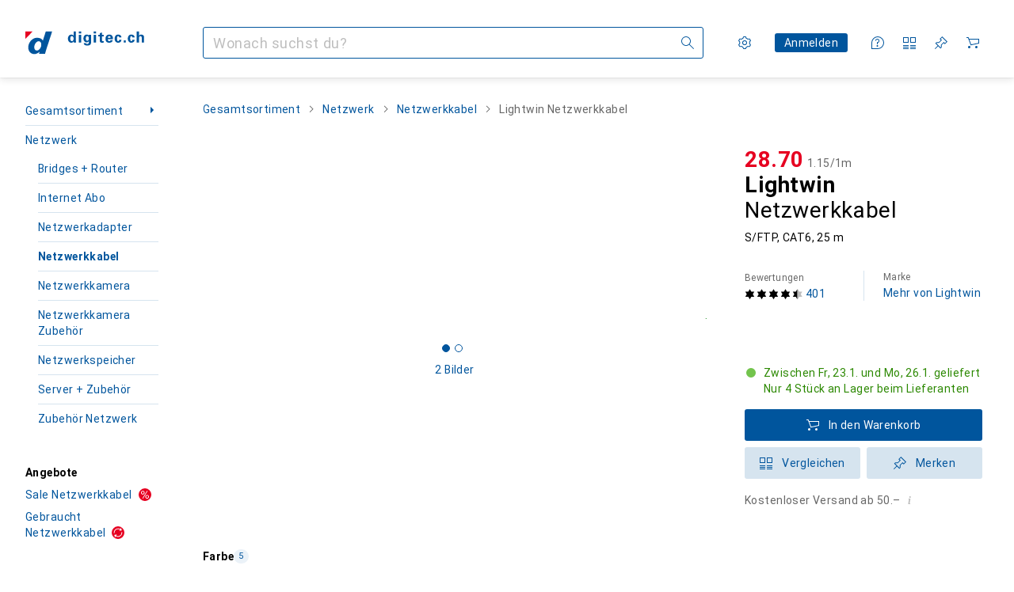

--- FILE ---
content_type: text/css
request_url: https://static03.galaxus.com/_next/static/css/73bfaa8fc63d9c19.css
body_size: 8178
content:
.yCvaTPC{display:flex;flex-direction:row}@media (max-width:991px){.yCvaTPC{flex-wrap:wrap}.yCvaTPC>*{flex:1 1 120px}}.yCvaTPC{gap:8px;padding:24px}@media (min-width:992px){.yCvaTPC{justify-content:flex-end;padding:32px}}.yL24Ui8{display:flex;justify-content:center;margin-top:8px}.yrLZICp{padding-top:8px;margin-bottom:8px;color:var(--19q34jv);margin-right:-24px}.yrLZICp .yELSOsz{margin-top:-4px}.yrLZICp1{color:var(--v8dujx);padding-top:8px;margin-bottom:8px}@media (max-width:991px){.yrLZICp1{font:var(--ftb);letter-spacing:var(--ls0)}}.yrLZICp2{display:flex;margin-right:8px}.yrLZICp3{display:flex;flex-direction:column}.yrLZICp5{opacity:.5}.yZ2duIE{margin-right:16px}.yb014DO{display:inline-block;padding:4px 8px;margin:4px;border-style:solid;border-width:1px;font:var(--fta);letter-spacing:var(--ls0);line-height:1;text-transform:uppercase}.yEmJFYK{position:relative;aspect-ratio:1/1;display:flex;align-items:center;justify-content:center;background-color:var(--2tqzub);opacity:var(--akgbsb)}.yEmJFYK1{opacity:.5}.yEmJFYK2{width:48px;padding:4px}.yEmJFYK3,.yEmJFYK4{width:64px;padding:4px}@media (min-width:992px){.yEmJFYK4{width:80px}}.yEmJFYK5{width:64px;padding:4px}@media (min-width:992px) and (max-width:1839px){.yEmJFYK5{width:80px}}@media (min-width:1840px){.yEmJFYK5{width:136px;padding:8px}}.yEmJFYK6{width:56px;padding:4px}@media (min-width:700px) and (max-width:991px){.yEmJFYK6{width:64px}}@media (min-width:992px) and (max-width:1839px){.yEmJFYK6{width:80px}}@media (min-width:1840px){.yEmJFYK6{width:136px;padding:8px}}.yJolGZ8{overflow-wrap:anywhere}.yZgfWyX{margin-top:16px}.yYcUgGq{margin:4px}.yYcUgGq1{overflow:hidden;text-overflow:ellipsis;white-space:nowrap}.yYcUgGq3{color:var(--v16niv);border-color:var(--v16niv)}.yYcUgGq4{color:var(--1rwo1a7);border-color:var(--1rwo1a7)}.yGkIvnP{width:100%}.ycJ0xzb{color:var(--1hmhgt1)}.ycJ0xzb1{color:var(--v8dujx)}.ycJ0xzb{margin-top:4px}.yontvX7{margin-bottom:16px}.ywnJGJ7{display:flex;color:var(--1hmhgt1);margin-bottom:4px}.yh3CvT6{margin-left:4px;color:var(--zgi6zl);flex-grow:1;display:inline-flex}.yrBL5fl2{font:var(--ft0);letter-spacing:var(--ls0);width:100%;padding:7px 11px}@media (min-width:992px){.yrBL5fl2{padding-top:9px;padding-bottom:9px}}.yrBL5fl2{color:inherit;background-color:var(--mnsyke);border-radius:0;border-width:1px;border-style:solid;border-color:var(--1i4jrop)}.yrBL5fl2:focus{border-color:var(--1op5af4)}.yrBL5fl2:disabled{background-color:var(--7pw0f9);border-color:var(--16dqibr);color:var(--zgi6zl)}.yrBL5fl2::placeholder{color:var(--zgi6zl)}.yrBL5fl3{padding-left:37px}.yrBL5fl4{padding-right:37px}.yrBL5fl5:focus,.yrBL5fl5:not(:disabled){border-color:var(--mkbsy3)}.yrBL5fl6{position:relative}.yrBL5fl7{pointer-events:none;position:absolute;display:flex;top:12px;color:var(--csyw65)}.yrBL5fl8{color:var(--zgi6zl)}.yrBL5fl9{left:12px}.yrBL5flA{right:12px}.yrBL5flB{color:var(--x1pr6s)}.ymmkLET{box-sizing:border-box;width:100%;text-align:start}@media (max-width:991px){.ymmkLET1{max-height:65vh}}@media (min-width:992px){.ymmkLET1{max-height:400px}}.ymmkLET1{overflow-y:auto;overflow-x:hidden;display:flex;flex-direction:column;gap:8px;margin-bottom:16px}.ymmkLET2{margin-right:8px}.ybeP8RU{cursor:pointer;user-select:none;border:1px solid var(--fwcwr2);border-radius:3px;padding:12px 16px;background-color:var(--mnsyke);color:var(--a3wez2)}.ybeP8RU:disabled{pointer-events:none;opacity:.4;cursor:default}.ybeP8RU:focus-visible:not([disabled]){background-color:var(--mnsyke);outline:none;border:2px solid var(--13lbujv);padding:calc(12px - 1px) calc(16px - 1px);color:var(--ju5yqa)}@media (hover:hover) and (pointer:fine){.ybeP8RU:hover{border:1px solid var(--ju5yqa);color:var(--ju5yqa)}}.ybeP8RU:active{border:2px solid var(--1dcp944);padding:calc(12px - 1px) calc(16px - 1px);color:var(--a3wez2)}.ybeP8RU1.ybeP8RU1{cursor:default;border:2px solid var(--1dcp944);padding:calc(12px - 1px) calc(16px - 1px);color:var(--a3wez2)}.yhIJg1e1,.yhIJg1e2{width:50%;margin-top:16px;height:auto;padding:10px 18px 12px}.yhIJg1e2{margin-left:8px}.yhIJg1e3{display:flex}.yuAChNf{max-width:100%;max-height:100%}.ylfRmKq{color:var(--1b126oq);background-color:var(--2tqzub);opacity:var(--akgbsb);padding:16px}.ylfRmKq1{position:relative;display:flex;align-items:center;justify-content:center;max-width:var(--ylfRmKq2);margin:0 auto;aspect-ratio:var(--ylfRmKq3)}.ylfRmKq4{position:absolute}.ybWxutL{fill:var(--816hav)}.ybWxutL>path:last-of-type{filter:drop-shadow(0 0 1px rgb(0 0 0/12%)) drop-shadow(0 2px 2px rgb(0 0 0/6%))}.ybWxutL1{z-index:21}.ybWxutL2{position:relative;background-color:var(--816hav)}.ybWxutL3{width:264px}.ybWxutL4{width:400px}.ybWxutL2{padding:16px 40px 16px 16px;box-shadow:var(--3na90j)}.ybWxutL5.ybWxutL5{position:absolute;top:8px;right:8px}.ybWxutL6{margin-bottom:8px}.ylu1hrb{cursor:pointer;width:24px;height:24px;display:inline-flex;align-items:center;justify-content:center;border-radius:12px;border:none;color:var(--zgi6zl);background-color:transparent;position:relative}@media (hover:none) and (pointer:coarse){.ylu1hrb:before{content:"";position:absolute;inset:50%;translate:-50% -50%;width:100%;height:100%;min-width:40px;min-height:40px}}@media (hover:hover) and (pointer:fine){.ylu1hrb:before{content:"";position:absolute;inset:50%;translate:-50% -50%;width:100%;height:100%;min-width:24px;min-height:24px}}.ylu1hrb:hover{color:var(--1k779jv)}.ylu1hrb:focus-visible{color:var(--1k779jv);background-color:var(--1f6nfo1)}.yWEDHku{font-family:Georgia,Times New Roman,Times,serif;font-style:italic;font-weight:700}.ycz3UO3{margin:4px 0 0;color:var(--1ddv6cn);order:2}.ycz3UO3,.ycz3UO31{font:var(--ft13);letter-spacing:var(--ls12)}.ycz3UO31{width:20ch;margin-top:4px}.ygmXqRi{position:relative;display:flex;flex-direction:column}@media (min-width:992px){.ygmXqRi:focus-within
.ymXaMws3,.ygmXqRi:focus-within
.ymXaMws4,.ygmXqRi:hover
.ymXaMws3,.ygmXqRi:hover
.ymXaMws4{transform:scale(1.04)}}@media (max-width:699px){.ygmXqRi1{display:flex;flex-direction:row}}@media (min-width:700px){.ygmXqRi2{display:flex;flex-direction:row}}.yjjES1u{z-index:2}@media (hover:hover) and (pointer:fine){.yjjES1u:hover{opacity:0}}.yjjES1u:focus-visible{outline-offset:0}.yP1YN03{z-index:1;position:relative}.yP1YN031:after{content:" ";position:absolute;top:0;left:0;width:100%;height:100%;background-color:var(--19pdxr4)}@keyframes editorialTeaserImage_styled_fadeAnimation__P0hU8{0%{opacity:1}to{opacity:var(--1p7drkc)}}.yP1YN031:after{animation:editorialTeaserImage_styled_fadeAnimation__P0hU8 1s cubic-bezier(.83,0,.17,1) infinite alternate}@media (max-width:991px){.yP1YN031:after{animation:none;opacity:.4}}@media (prefers-reduced-motion:reduce){.yP1YN031:after{animation:none}}.yP1YN032{width:100%}.yP1YN032:before{display:block;content:" ";padding-top:100%}@media (min-width:700px){.yP1YN032:before{padding-top:50%}}.yP1YN033{position:relative;width:100%}.yP1YN033:before{display:block;content:" ";padding-top:50%}.yP1YN03 img{width:100%;transition:transform .3s}.yNJvtvT{height:28px;width:28px;background-color:var(--mnsyke);z-index:2}.yNJvtvT>svg{display:block}.ymXaMws{order:1;position:absolute;top:0;right:0;padding-left:12px;padding-bottom:12px}@media (max-width:699px){.ymXaMws1{width:24px;height:24px;top:unset;right:unset;left:0;bottom:0;padding:unset;padding-right:8px;padding-top:8px}}.ymXaMws2{width:24px;height:24px;top:unset;right:unset;left:0;bottom:0;padding:unset;padding-right:8px;padding-top:8px}.ymXaMws3,.ymXaMws4{z-index:1;position:absolute;inset:0}.ymXaMws5{left:16px;border:0;margin:0;color:var(--2tqzub);font:var(--ft0);letter-spacing:var(--ls0);text-transform:uppercase;bottom:12px}.ymXaMws5,.ymXaMws6{position:absolute;z-index:2}.ymXaMws6{inset:0;background:linear-gradient(180deg,rgb(0 0 0/16%),#000);opacity:.24}.ymXaMws7{position:relative;z-index:1;overflow:hidden;order:-1}@media (max-width:699px){.ymXaMws8{flex:0 1 30%;max-width:144px}}@media (min-width:700px){.ymXaMws9{width:200px;height:100px}}.yDmQJ5F{display:contents}.yKLL6K3{margin-top:16px;display:flex;flex-direction:column}@media (max-width:699px){.yKLL6K31{flex:1;padding-left:16px;margin-top:0;max-width:70%}}@media (min-width:700px){.yKLL6K32{flex:1;padding-left:16px;margin-top:0}}.yhnz9NY{font:var(--ft14);letter-spacing:var(--ls10);display:inline-block;text-transform:uppercase;margin:0}.yhnz9NY1{color:var(--l312ps)}.yhnz9NY2{color:var(--x8g5j4)}.yhnz9NY3{font:var(--ft14);letter-spacing:var(--ls10);width:20ch}.yROzYVs1{font:var(--ft12);letter-spacing:var(--ls11)}.yROzYVs2{font:var(--ft10)}.yROzYVs2,.yROzYVs3{letter-spacing:var(--ls4)}.yROzYVs3{font:var(--ft11)}.yROzYVs{overflow-wrap:break-word;hyphens:auto;margin-top:4px;color:var(--a3wez2);max-width:800px;order:1;text-wrap:pretty}.yROzYVs5{font:var(--ft12);letter-spacing:var(--ls11)}.yROzYVs6{font:var(--ft10)}.yROzYVs6,.yROzYVs7{letter-spacing:var(--ls4)}.yROzYVs7{font:var(--ft11)}.yROzYVs4{margin-top:4px;max-width:800px}.yJpquDC{display:flex;align-items:flex-start}.yJpquDC svg{flex-shrink:0;margin-right:8px}.yJpquDC1:first-letter{text-transform:capitalize}.yqz6ENl1{color:var(--15w8i5m)}.yqz6ENl2{color:var(--orpcq)}.yqz6ENl3{color:var(--1rgmdi2)}.yqz6ENl4{color:var(--q0c0r4)}.yqz6ENl5{color:var(--9tzhrd)}.yqz6ENl6{color:var(--1802cpk)}.yqz6ENl7{display:flex;align-items:center}.yqz6ENl7:after{content:"\200B"}.yqz6ENl8{display:inline-flex;flex-direction:row;align-items:center;margin-top:0}.yqz6ENl9{color:var(--dupgx1)}.yqz6ENlA{color:var(--1emv98y)}.yqz6ENlB{color:var(--1rgmdi2)}.yqz6ENlC{color:var(--136ew04)}.yqz6ENlD{color:var(--9tzhrd)}.yqz6ENlE{color:var(--1802cpk)}.ykgd9jc{display:flex;flex-direction:column}.yzbBRnS{display:inline-block}.yzbBRnS:first-letter{text-transform:capitalize}.yRGTUHk{display:inline-block;display:-webkit-box;line-height:1;overflow:hidden;-webkit-line-clamp:1;-webkit-box-orient:vertical}.yRGTUHk1{font:var(--ftg)}.yRGTUHk1,.yRGTUHk2{letter-spacing:var(--ls0);display:inline;color:var(--ju5yqa)}.yRGTUHk2{font:var(--ftb);line-height:1;margin-left:4px}@media (min-width:992px){.yRGTUHk2{font:var(--ft0);letter-spacing:var(--ls0);line-height:1}}@media (min-width:992px) and (max-width:1199px){.yRGTUHk3{display:none}}.yRGTUHk4{display:inline;font:var(--ftb);letter-spacing:var(--ls0);line-height:1;margin-left:4px;color:var(--1hmhgt1)}.yeRfwrJ.yeRfwrJ{margin-bottom:0;font:var(--ft9);letter-spacing:var(--ls0)}.yeRfwrJ.yeRfwrJ:not(:first-child){margin-top:16px}.yeRfwrJ1{margin-top:24px}.yKr3Gqt{display:grid}.yKr3Gqt1{font:var(--ft0);letter-spacing:var(--ls0);width:100%;padding:7px 11px}@media (min-width:992px){.yKr3Gqt1{padding-top:9px;padding-bottom:9px}}.yKr3Gqt1{color:inherit;background-color:var(--mnsyke);border-radius:0;border-width:1px;border-style:solid;border-color:var(--1i4jrop)}.yKr3Gqt1:focus{border-color:var(--1op5af4)}.yKr3Gqt1:disabled{background-color:var(--7pw0f9);border-color:var(--16dqibr);color:var(--zgi6zl)}.yKr3Gqt1::placeholder{color:var(--zgi6zl)}.yKr3Gqt2:focus,.yKr3Gqt2:not(:disabled){border-color:var(--mkbsy3)}.yKr3Gqt1{grid-area:1/1/2/2;overflow-y:hidden;min-height:38px}.yKr3Gqt1[style^=height]{overflow-y:auto}.yKr3Gqt1{resize:none}.yKr3Gqt3{font:var(--ft0);letter-spacing:var(--ls0);width:100%;padding:7px 11px}@media (min-width:992px){.yKr3Gqt3{padding-top:9px;padding-bottom:9px}}.yKr3Gqt3{color:inherit;background-color:var(--mnsyke);border-radius:0;border-width:1px;border-style:solid;border-color:var(--1i4jrop)}.yKr3Gqt3:focus{border-color:var(--1op5af4)}.yKr3Gqt3:disabled{background-color:var(--7pw0f9);border-color:var(--16dqibr);color:var(--zgi6zl)}.yKr3Gqt3::placeholder{color:var(--zgi6zl)}.yKr3Gqt3{grid-area:1/1/2/2;visibility:hidden;white-space:pre-wrap;overflow-wrap:break-word;overflow-x:hidden}.yKr3Gqt1[style^=height]+.yKr3Gqt3{height:0}.yKr3Gqt3:after{content:" "}.ybDCCYE{overflow-wrap:break-word}.ybDCCYE1{display:-webkit-box;-webkit-box-orient:vertical;overflow:hidden;-webkit-line-clamp:var(--ybDCCYE2);line-clamp:var(--ybDCCYE3)}@media (min-width:700px){.ybDCCYE1{-webkit-line-clamp:var(--ybDCCYE4);line-clamp:var(--ybDCCYE5)}}.galaxus .yYlHGku{--i-l-all:url(https://static03.galaxus.com/_next/static/media/galaxus_light_dyi_specs.5054b826.svg);--i-d-all:url(https://static03.galaxus.com/_next/static/media/galaxus_dark_dyi_specs.38b586c8.svg)}.digitec .yYlHGku{--i-l-all:url(https://static03.galaxus.com/_next/static/media/digitec_light_dyi_specs.17549096.svg);--i-d-all:url(https://static03.galaxus.com/_next/static/media/digitec_dark_dyi_specs.234548be.svg)}.yMYWssK1,.yMYWssK2{font:var(--fti);letter-spacing:var(--ls0);max-width:100%;margin-bottom:0;overflow:hidden;display:-webkit-box;-webkit-line-clamp:2;-webkit-box-orient:vertical}.yf3pOm7{position:fixed;z-index:5;width:205px;margin-top:4px;padding:8px 0;background:var(--mnsyke);box-shadow:var(--3na90j);max-width:205px}.yf3pOm71{opacity:0;translate:4px 0}.yf3pOm7{transition:opacity .2s linear,translate .5s cubic-bezier(.22,1,.36,1)}@media (prefers-reduced-motion:reduce){.yf3pOm7{transition:opacity .2s linear}}@starting-style{.yf3pOm7{opacity:0;translate:4px 0}}.yg3YKOo.yg3YKOo{padding:16px 0}.yg3YKOo1{position:relative}.yg3YKOo3{opacity:.2}@media (min-width:992px){.yg3YKOo2 .yg3YKOo1{opacity:0}}@media (min-width:992px){.yg3YKOo2:focus-within .yg3YKOo1,.yg3YKOo2:hover .yg3YKOo1{opacity:1}}.yg3YKOo4 button{cursor:pointer;-webkit-tap-highlight-color:transparent}.yOek23v2{display:flex;align-items:center;justify-content:center;padding:4px}@media (min-width:992px){.yOek23v2{padding:8px}}.yOek23v3{position:relative;display:flex;align-items:center;justify-content:center;cursor:pointer;padding:0;width:32px;height:32px;border-radius:50%}.yOek23v4{border:1px solid var(--yOek23v5);color:var(--yOek23v6);background:var(--yOek23v7)}.yOek23v3 .yOek23v,.yOek23v3 .yOek23v1{width:16px;height:16px}.yOek23v3[aria-disabled]{cursor:default;opacity:.6}.yOek23v3:before{content:"";position:absolute;inset:calc(-1px - 4px)}.yOek23v3:active:not([aria-disabled]),.yOek23v3:focus-visible:not([aria-disabled]),.yOek23v3:hover:not([aria-disabled]){color:var(--ju5yqa);border:1px solid var(--ju5yqa)}@media (min-width:992px){.yOek23v3{width:24px;height:24px}.yOek23v3 .yOek23v,.yOek23v3 .yOek23v1{width:12px;height:12px}.yOek23v3:before{inset:calc(-1px - 8px)}}.yOek23v8{display:flex;align-items:center;justify-content:center;min-width:40px;height:40px;margin:0;color:var(--el8vih)}.yOek23v9{position:absolute;left:50%;display:flex;width:82px;height:32px;border:1px solid var(--8tcvzo);border-radius:3px;transform:translate(-50%);transition:opacity .25s linear,transform .25s cubic-bezier(.83,0,.17,1)}@media (prefers-reduced-motion:reduce){.yOek23v9{transition:opacity .25s linear;transform:translate(-50%,12px)}}.yOek23v9{transition-delay:.2s;opacity:0;pointer-events:none;z-index:1}@media (min-width:992px){.yOek23v9{width:100px}}.yOek23vB{display:flex;align-items:center;justify-content:center;background:var(--mnsyke);flex:1;margin:0}.yOek23vC{color:var(--1ourvk)}.yOek23vB{border-right:1px solid var(--8tcvzo)}.yOek23vD{display:flex;align-items:center;justify-content:center;background:var(--mnsyke);flex:1;margin:0}.yOek23vE{color:var(--l312ps)}.yOek23vF{position:relative}.yOek23vF:hover .yOek23v9{opacity:1;transform:translate(-50%,12px)}.yOek23vG{display:inline-flex;align-items:center;gap:4px;margin:0 -4px}@media (min-width:992px){.yOek23vG{margin:0 -8px}}.ym2JMyq{display:grid;grid-auto-columns:auto auto auto 1fr auto;grid-template-areas:"arrow avatar info spacer actions" "_ _ additionalInfo additionalInfo additionalInfo";--post-author-info-gap:8px}@media (min-width:992px){.ym2JMyq{--post-author-info-gap:16px}}.ym2JMyq1{position:relative;display:contents;text-overflow:ellipsis;overflow:hidden}.ym2JMyq2{grid-column:2/4;grid-row:1;height:100%;width:100%;display:block}.ym2JMyq2.ym2JMyq2{z-index:0}.ym2JMyq3{grid-area:info;margin-left:var(--post-author-info-gap);color:var(--1hmhgt1);min-width:0}@media (min-width:992px){.ym2JMyq3{margin-left:16px}}.ym2JMyq4{display:block;max-width:max-content;z-index:1}.ym2JMyq4,.ym2JMyq5{overflow:hidden;text-overflow:ellipsis;white-space:nowrap}.ym2JMyq5{font:var(--ftb);letter-spacing:var(--ls0);margin:0}.ym2JMyq6{grid-area:actions;display:flex;column-gap:calc(4px + 4px);align-items:center;margin-left:8px}@media (min-width:992px){.ym2JMyq6{column-gap:calc(4px + 8px)}}.ym2JMyq7{grid-area:avatar}.ym2JMyq8{grid-area:arrow;transform:rotate(180deg);color:var(--1hmhgt1);align-self:center;margin-right:8px;min-width:16px}.ym2JMyq9{display:flex;align-items:center;justify-content:center;width:40px;height:40px}.ym2JMyqA.ym2JMyqA{display:none;color:var(--1hmhgt1)}@media (min-width:992px){.ym2JMyqA.ym2JMyqA{display:inline}}.ym2JMyqB{grid-area:additionalInfo;margin-left:var(--post-author-info-gap);display:block;color:var(--1hmhgt1);line-height:0}@media (min-width:992px){.ym2JMyqB{display:none}}.yS58u8K{display:flex;margin-right:8px;margin-bottom:2px}@media (min-width:992px){.yS58u8K{margin-bottom:4px}}.yS58u8K2{cursor:pointer;display:flex;align-items:center;width:100%;text-align:left;font-family:inherit;font:var(--ft0);letter-spacing:var(--ls0);padding:12px 24px;background-color:transparent;color:var(--1k779jv)}.yS58u8K2:hover{background-color:var(--12f6pt6)}@media (min-width:992px){.yS58u8K2{padding:14px 16px}}.yS58u8K2{text-decoration:none}.yS58u8K2:visited{color:initial}.yS58u8K3{cursor:pointer;display:flex;align-items:center;width:100%;text-align:left;font-family:inherit;font:var(--ft0);letter-spacing:var(--ls0);padding:12px 24px;background-color:transparent;color:var(--1k779jv)}.yS58u8K3:hover{background-color:var(--12f6pt6)}@media (min-width:992px){.yS58u8K3{padding:14px 16px}}.yqtrTOW{display:flex;justify-content:flex-end}.yLVSeDz{display:grid;gap:0 8px;grid-template-columns:1fr auto;grid-template-areas:"title icon" "text _";align-items:center}.yLVSeDz1{grid-area:icon}.yLVSeDz2{grid-area:title}.yLVSeDz3.yLVSeDz3{margin-top:-16px;margin-bottom:16px}.yLVSeDz4,.yLVSeDz5{color:var(--1hmhgt1);margin-bottom:0;grid-area:text}.yLVSeDz6{margin-bottom:24px}.yLVSeDz7{display:block;overflow:hidden;overflow-wrap:break-word;max-width:100%;min-width:0}.yRVAsLU{position:relative;padding-top:16px;padding-bottom:16px;border-top:1px solid transparent;border-bottom:1px solid transparent;overflow:hidden}.yRVAsLU:not(:first-child){border-top-color:var(--8tcvzo);margin-top:-1px}.yRVAsLU:not(:last-child){border-bottom-color:var(--8tcvzo)}@media (hover:hover) and (pointer:fine){.yRVAsLU.yRVAsLU:hover{background-color:var(--1t7vhzs)}}@media (hover:hover) and (pointer:fine){.yRVAsLU1:first-child:hover{border-top-color:var(--8tcvzo)}.yRVAsLU1:last-child:hover{border-bottom-color:var(--8tcvzo)}}@media (min-width:992px){.yRVAsLU{margin-left:24px;margin-right:24px}@media (hover:hover) and (pointer:fine){.yRVAsLU.yRVAsLU:hover{margin-left:0;margin-right:0;padding:16px 24px}}}.yRVAsLU2{position:absolute;inset:0;background-color:transparent;top:-16px;bottom:-16px}@media (min-width:992px){.yRVAsLU2{left:-24px;right:-24px}}.yRVAsLU3{list-style:none;transition:opacity .1s linear}@media (min-width:992px){.yRVAsLU3{margin:0 -24px;width:calc(100% + 2 * 24px)}}.yRVAsLU4{transition-delay:.1s;opacity:.3}.yRVAsLU5 .yRVAsLU:first-child{border-top:1px solid var(--8tcvzo)}.yEJ5t8i{margin-top:-16px;margin-bottom:-16px}.yEJ5t8i1{margin:0 8px 0 16px}.yEJ5t8i2{display:grid;grid-template-columns:1fr auto auto}.yEJ5t8i2.yEJ5t8i2{font:var(--ft0);letter-spacing:var(--ls0);color:var(--1k779jv)}.yEW6x7W{margin:0 auto;grid-area:illustration}.yEW6x7W.yEW6x7W{width:200px;max-width:100%;aspect-ratio:200/114}.yEW6x7W1{grid-area:message;display:flex;flex-direction:column;justify-content:center}.yEW6x7W2{max-width:max-content;margin:0 auto}.yEW6x7W3{display:grid;gap:24px;grid-template-columns:100%;grid-template-areas:"illustration" "message"}@media (min-width:992px){.yEW6x7W3{grid-template-columns:1fr auto;grid-template-areas:"illustration message"}}.yIC7p41{width:100%}.yS1BMS1{word-break:break-word;margin-bottom:8px}.yS1BMS11{color:var(--1hmhgt1);margin-bottom:16px}.yS1BMS12{margin:24px 0}.ySvnb0a{color:var(--1k779jv)}.yTODNF0{display:table}.yTODNF01{display:table-row}.yTODNF05{display:table-cell;padding:8px;border-right:1px solid var(--8tcvzo);text-align:center;white-space:nowrap}.yTODNF06{padding-left:0}.yTODNF07{border:0;padding-right:0}.yTODNF05{padding-top:0}.yTODNF08{display:table-cell;padding:8px;border-right:1px solid var(--8tcvzo);text-align:center;white-space:nowrap}.yTODNF09{padding-left:0}.yTODNF0A{border:0;padding-right:0}.yTODNF08{padding-top:0;padding-bottom:0}.yBO9EkO{width:50px}.yBO9EkO1{width:36px;margin:0 auto}.yY0maHM{max-width:240px}.yY0maHM1{width:85%}.yY0maHM2{margin-top:8px;width:70%}.yY0maHM3{display:flex;gap:8px;margin-top:16px}.yY0maHM4{width:36px;height:36px;border-radius:50%}.yY0maHM5,.yY0maHM6{margin-top:24px}.yY0maHM6{width:100px}.yY0maHM7{margin-top:24px}.yq5zA3l{display:flex;gap:8px}.yq5zA3l1{display:grid;grid-template-areas:"overlay"}.yq5zA3l2{grid-area:overlay}.yq5zA3l3{display:inline-block;position:relative;width:35px;height:35px;border:1px solid var(--8tcvzo);border-radius:50%;margin-right:0}.yq5zA3l4{position:relative;top:8px;display:block;font:var(--fta);letter-spacing:var(--ls0);text-align:center}.yq5zA3l5{position:absolute;inset:0;color:var(--1k779jv)}.yq5zA3l6{grid-area:overlay;width:36px;height:36px;z-index:1}.ydpQwUO{margin-top:16px}.yKchczv{display:flex;align-items:center}.yKchczv1{margin-left:8px;color:var(--1hmhgt1)}.yKchczv2{display:inline-block;white-space:nowrap;font-size:var(--yKchczv3);line-height:1;letter-spacing:var(--yKchczv4);margin-right:var(--yKchczv5)}.yKchczv2:before{margin-right:var(--yKchczv6)}.yKchczv2:after{color:var(--11uxnuz)}.yKchczv7:before{content:var(--yKchczv8)}.yKchczv7:after{content:var(--yKchczv9)}.yInOHdx{color:var(--1hmhgt1);margin-top:8px;margin-bottom:0}@media (min-width:992px){.yInOHdx{margin-top:0}}.ybYBlsN{display:flex;align-items:center;flex-direction:column}@media (min-width:992px){.ybYBlsN{flex-direction:row}}.ybYBlsN1{margin-left:auto}.ybYBlsN2{margin-top:8px}@media (min-width:992px){.ybYBlsN2{margin-top:0;margin-left:8px}}.ybYBlsN3{width:100%;text-align:left;display:flex}.ybYBlsN4{flex-direction:column}.ybYBlsN5{align-items:center}@media (min-width:992px){.ybYBlsN3{order:-1}}.ytyeHj3{flex-shrink:0;align-self:flex-start;margin-right:16px}.ytyeHj31{vertical-align:top}.yIByEnu{width:100%;display:flex;flex-direction:row}.yIByEnu1{flex-direction:column}.yIByEnu2{width:100%}.yIByEnu3{margin-bottom:0}.yIByEnu4{margin-bottom:32px}.yIByEnu5 .yKr3Gqt1::placeholder{font-size:16px}.ywdCA58{margin-top:calc(24px + 4px)}@media (min-width:992px){.ywdCA58{margin-top:calc(20px + 4px)}}.ywdCA581,.ywdCA582.ywdCA582{margin-bottom:0}.ywdCA583{display:flex;margin-top:16px;gap:16px}.ywdCA584{width:calc(100% - 40px - 16px)}.ywdCA585{margin-top:32px}.ywdCA586{margin:0}.ywdCA587,.ywdCA588{margin-top:16px}.yJPvjhS,.ywdCA589.ywdCA589{margin-bottom:0}.yJPvjhS1{margin-top:16px;margin-bottom:8px;color:var(--1hmhgt1)}.yJPvjhS2{margin:0}.yTsHfmn{display:flex;align-items:flex-start;color:var(--1k779jv);cursor:pointer}.yTsHfmn1{cursor:default;opacity:.4}.yTsHfmn2{position:relative;display:inline-flex;justify-content:center;align-items:center;width:18px;min-width:18px;height:18px;margin-right:12px;margin-top:3px}@media (min-width:992px){.yTsHfmn2{margin-top:1px}}.yTsHfmn3{position:absolute;appearance:none;content:"";inset:0;width:100%;height:100%;margin:0;border-width:1px;border-style:solid;border-radius:3px;border-color:var(--19bphjt)}.yTsHfmn4{border-color:var(--idx9s6)}.yTsHfmn3:checked{background-color:var(--1op5af4);border-color:var(--19bphjt)}.yTsHfmn3:focus-visible{outline:var(--19bphjt) solid 2px;outline-offset:1px}.yTsHfmn3:not(:disabled){cursor:pointer}.yTsHfmn5{color:var(--mnsyke);display:none}.yTsHfmn3:checked+.yTsHfmn5{display:initial}.yIqYOZE{display:flex;align-items:center;column-gap:16px}.yIqYOZE1{display:flex;flex-direction:column;align-items:flex-start}.yIqYOZE2{flex-shrink:0}.yIqYOZE3{color:var(--1hmhgt1)}.ydaVCjW{margin-top:24px}@media (min-width:992px){.ydaVCjW{margin-top:16px}}.ydaVCjW1{margin-top:16px}.yUxzNwB{margin-bottom:16px}.yUxzNwB2{height:384px}.yUxzNwB3{height:112px}@media (min-width:992px){.yUxzNwB4{height:236px}.yUxzNwB5{height:104px}}.yQSz99C{height:40px;transform:rotate(180deg);color:var(--1hmhgt1)}.ydbezsM{margin:32px 0}.ydbezsM1{position:relative}.ydbezsM1:after,.ydbezsM1:before{content:"";position:absolute;height:1px;left:0;right:0;background:var(--8tcvzo)}.ydbezsM1:before{top:-1px}.ydbezsM1:after{bottom:0}.ydbezsM2{margin-top:32px}.yMEb31e{display:flex;gap:8px;overflow:hidden;max-width:100%}.yMEb31e .yYcUgGq,.yMEb31e .ysfP4eu{margin:0}.ysfP4eu{border-color:var(--6w2yz3);background-color:var(--6w2yz3);color:var(--2tqzub)}.ysfP4eu2{overflow:hidden;text-overflow:ellipsis;white-space:nowrap}.yUvVz5k{font-size:13px;line-height:1}.yeovsoY{display:flex;flex-direction:row}.yeovsoY1{gap:16px}@media (min-width:992px){.yeovsoY{gap:0}}.yeovsoY2{position:relative;display:inline-flex;z-index:4;padding:8px}@media (hover:none),(pointer:coarse){.yeovsoY2:active{opacity:.35}}.ykfMStF{position:absolute;left:0;top:0;width:100%;height:100%;z-index:2}.ykfMStF1{background:var(--2tqzub)}.ykfMStF2{position:absolute;display:flex;width:100%;height:100%;aspect-ratio:1/1;justify-content:center;align-items:center}.ykfMStF3{opacity:0}.yWftDNP{transition:opacity .2s linear}@media (min-width:700px){.yWftDNP{position:absolute;right:8px;bottom:24px}}@media (min-width:992px){.yWftDNP{right:16px}}@media (min-width:992px){@media (hover:hover) and (pointer:fine){.yWftDNP1{opacity:0}}}.yWftDNP:focus-within{opacity:1}.yWftDNP2{position:relative;display:flex;align-items:center;gap:16px;padding:16px}.yWftDNP3{opacity:.2}.yWftDNP4{opacity:.5}.yWftDNP5{opacity:1}@media (min-width:700px){.yWftDNP2{gap:32px}}@media (min-width:992px){.yWftDNP2{padding:16px 24px}}@media (min-width:1400px){.yWftDNP2{gap:64px}}@media (min-width:992px){.yWftDNP2:hover .yWftDNP{opacity:1}}@media (hover:none),(pointer:coarse){.yWftDNP2:active:not(:has(.yWftDNP:active)){opacity:.35}}.yWftDNP6{padding:0;flex:1 0 30%}.yWftDNP7{padding:8px}@media (min-width:700px){.yWftDNP8{padding:16px}.yWftDNP6{flex:1 0 25%}}.yWftDNP9{width:100%;display:grid;overflow:hidden;column-gap:16px;grid-auto-rows:min-content;grid-template-columns:4fr 1fr;grid-template-areas:"productTypeLink availability" "labelArea labelArea" "price price" "title title" "properties properties" "energyLabelEu energyLabelEu" "ratingAndButtons ratingAndButtons"}.yWftDNPA{grid-area:productTypeLink;justify-self:start;margin-bottom:4px;z-index:4;font:var(--ftb);letter-spacing:var(--ls0)}@media (min-width:700px){.yWftDNPA{font:var(--ft0);letter-spacing:var(--ls0);margin-bottom:8px}}.yWftDNPB{grid-area:availability;justify-self:end;z-index:4}.yWftDNPC{grid-area:labelArea;display:flex;flex-direction:row;align-items:flex-end}.yWftDNPC>*{padding-bottom:4px}@media (min-width:700px){.yWftDNPC>*{padding-bottom:8px}}.yWftDNPC>:not(:last-child){margin-right:8px}.yWftDNPD{grid-area:price}.yWftDNPE{grid-area:title}.yWftDNPF{grid-area:properties}.yWftDNPG{overflow-x:hidden;text-overflow:ellipsis;white-space:nowrap;color:var(--1mds2u2);margin-bottom:0}@media (min-width:700px){.yWftDNPG{padding-bottom:4px}}.yWftDNPG{font:var(--ftb);letter-spacing:var(--ls0)}@media (min-width:992px){.yWftDNPG{font:var(--ft0);letter-spacing:var(--ls0)}}@media (min-width:1400px){.yWftDNPG{-webkit-line-clamp:3;-webkit-box-orient:vertical;white-space:normal;overflow-y:hidden;padding-top:2px}}.yWftDNPH{position:relative;z-index:4}.yWftDNPI{grid-area:energyLabelEu;margin-top:8px;margin-bottom:8px}@media (min-width:700px){.yWftDNPI{margin-top:4px}}.yWftDNPJ{grid-area:ratingAndButtons;display:flex;align-items:center;justify-content:space-between;margin-top:16px;min-height:32px}@media (min-width:700px){.yWftDNPJ{margin-top:4px;min-height:15px}}@media (min-width:992px){.yUnQLh4.yUnQLh4{transform:scale(.8);margin-right:4px;vertical-align:sub}}.yUnQLh41{display:block;margin-top:16px;white-space:nowrap;overflow:hidden;text-overflow:ellipsis}.ys1hp16{display:flex;flex-direction:column;font:var(--ftb);letter-spacing:var(--ls0)}.ys1hp161{height:320px;margin:0 auto;object-fit:contain}.yf3E5xY{flex-shrink:0}.yf3E5xY1{cursor:pointer}.yf3E5xY2{cursor:default}.ywlxsTq{--height:22px}@media (max-width:699px){.ywlxsTq{--height:23px}}.ywlxsTq{position:relative;display:block;padding:0 6px 0 11px;height:var(--height);line-height:var(--height);min-width:35px;color:var(--2tqzub);font:var(--fta);letter-spacing:var(--ls0);text-align:right}.ywlxsTq1{cursor:pointer}.ywlxsTq2{cursor:default}.ywlxsTq{background-color:var(--ywlxsTq3);clip-path:polygon(100% 0,20% 0,0 50%,20% 100%,100% 100%)}.ywlxsTq4{padding-left:6px;padding-right:11px;text-align:left;clip-path:polygon(0 0,calc(100% - 7px) 0,100% 50%,calc(100% - 7px) 100%,0 100%)}.ywlxsTq5,.ywlxsTq6{line-height:var(--height)}.ywlxsTq6{top:-.33em;font-size:8px}.yzMqgQi{display:flex;flex-direction:column;font:var(--ftb);letter-spacing:var(--ls0)}.yzMqgQi1{height:320px;margin:0 auto;object-fit:contain}.yanylD8{display:flex;align-items:center;gap:8px}.yanylD81.yanylD81{margin:0;color:var(--1hmhgt1);font:var(--ftb);letter-spacing:var(--ls0)}.yn56Vos{--height:22px}@media (max-width:699px){.yn56Vos{--height:23px}}.yn56Vos{position:relative;display:block;padding:0 6px 0 11px;height:var(--height);line-height:var(--height);min-width:35px;color:var(--2tqzub);font:var(--fta);letter-spacing:var(--ls0);text-align:right}.yn56Vos1{cursor:pointer}.yn56Vos2{cursor:default}.yn56Vos{background-color:var(--yn56Vos3);clip-path:polygon(100% 0,20% 0,0 50%,20% 100%,100% 100%)}.yn56Vos4{padding-left:6px;padding-right:11px;text-align:left;clip-path:polygon(0 0,calc(100% - 7px) 0,100% 50%,calc(100% - 7px) 100%,0 100%)}.yn56Vos5{min-width:51px;height:22px;font-size:18px;line-height:22px}.yn56Vos6,.yn56Vos7{line-height:var(--height)}.yn56Vos7{top:-.33em;font-size:8px}.ygWw8iP{flex-shrink:0}.ygWw8iP1{cursor:pointer}.ygWw8iP2{cursor:default}.yJEYnCX{display:flex;align-items:center;gap:8px}.yuc5sw6{background:var(--mnsyke);white-space:nowrap}@keyframes yuc5sw61{0%{opacity:0}to{opacity:1}}@keyframes yuc5sw62{0%{opacity:1;transform:translateY(0)}to{opacity:0;transform:translateY(50%);width:0}}.yuc5sw63{flex-shrink:0}.yuc5sw64{min-height:13px;opacity:0;animation-duration:.4s;animation-delay:.2s;animation-fill-mode:forwards;animation-name:yuc5sw61}.yuc5sw65{position:absolute;left:0;overflow:hidden;min-height:13px;opacity:1;animation-name:yuc5sw62;animation-duration:.3s;animation-fill-mode:forwards}.yUomLv2{position:relative;overflow:hidden;width:100%}.yUomLv21{left:0;top:0;width:100%;position:absolute}.yUomLv21:before{content:"\200B";white-space:normal}.yQWJYvI{display:flex;flex-flow:row nowrap;overflow:hidden;justify-content:flex-start;color:var(--1vd89ah)}.yQWJYvI1{color:var(--l312ps)}.yQWJYvI2{position:relative;flex-grow:1;overflow:hidden;font:var(--ftb);letter-spacing:var(--ls0)}.yQWJYvI3{height:4px;background:var(--18mbd5k)}@media (min-width:992px){.yQWJYvI3{margin-top:5px}}.yQWJYvI4{transition:width .2s cubic-bezier(.83,0,.17,1) .2s;height:100%;background:var(--vek2ri)}.yQWJYvI5{background:var(--idx9s6)}.yQWJYvI4{width:var(--yQWJYvI6)}.yoo3LAT{position:relative;margin:32px 0}.yoo3LAT:after,.yoo3LAT:before{content:"";position:absolute;height:1px;left:0;right:0;background:var(--8tcvzo)}.yoo3LAT:before{top:-1px}.yoo3LAT:after{bottom:0}.ytYtqcV{margin-left:8px;position:relative;cursor:pointer;background-color:var(--2tqzub);opacity:var(--akgbsb);padding:4px}.ybwz6XY{position:relative;padding:16px 0;margin:16px 32px;border-top:1px solid var(--8tcvzo);border-bottom:1px solid var(--8tcvzo)}.ybwz6XY1{margin-bottom:32px}.ybwz6XY2{display:inline;font:var(--ft9);letter-spacing:var(--ls0);word-break:break-word}.ybwz6XY3{display:block}@media (min-width:700px){.ybwz6XY3{display:inline;margin-left:16px}}.ybwz6XY4{display:block}@media (min-width:992px){.ybwz6XY4{position:absolute;right:0;display:inline}}.ybwz6XY5{display:flex;flex-flow:row wrap}.ybwz6XY5>div{flex-basis:21%}@media (min-width:992px){.ybwz6XY5>div{flex-basis:auto}}.yIhpqMo{margin-bottom:32px}.ykUQdm1{margin-bottom:8px}.yS9YD6c,.yS9YD6c1{margin-top:16px}.yS1l5fB{height:100%;width:100%;position:relative}.yS1l5fB1{top:50%;transform:translate(-50%,-50%)}.yS1l5fB1,.yS1l5fB2{position:absolute;left:50%}.yS1l5fB2{width:96%;height:100%;object-fit:contain;transition:opacity .5s;transform:translateX(-50%)}.ylrDIeN{flex:0 0 68px;min-height:68px;min-width:68px;height:68px;width:68px;object-fit:contain}.yPJkdJ7.yPJkdJ7{position:absolute;top:16px;right:8px;z-index:2}@media (max-width:991px){.yPJkdJ7.yPJkdJ7{color:var(--wuc7rf)}@media (hover:hover) and (pointer:fine){.yPJkdJ7.yPJkdJ7:hover{color:var(--nlm8dm)}}}.yPJkdJ71.yPJkdJ71{overflow:hidden}.yPJkdJ72{display:flex;flex-direction:column;height:100%}@media (min-width:992px){.yPJkdJ72{display:grid;grid-template-columns:1fr minmax(auto,396px);grid-template-rows:auto 1fr;grid-template-areas:"stage heading" "stage thumbnails"}}@media (min-width:1840px){.yPJkdJ72{grid-template-columns:1fr minmax(auto,490px)}}.yPJkdJ73.yPJkdJ73{display:contents}@media (min-width:992px){.yPJkdJ74.yPJkdJ74{margin-top:64px}}.yPJkdJ76.yPJkdJ76 .yoPT1qF1{height:48px;width:48px}@media (hover:none),(pointer:coarse){.yPJkdJ76.yPJkdJ76.yPJkdJ76.yPJkdJ76{display:none}}.yPJkdJ76.yPJkdJ76{right:40px;padding:0 16px}.yPJkdJ77.yPJkdJ77 .yoPT1qF1{height:48px;width:48px}@media (hover:none),(pointer:coarse){.yPJkdJ77.yPJkdJ77.yPJkdJ77.yPJkdJ77{display:none}}.yPJkdJ77.yPJkdJ77{left:0;padding:0 16px}.ywOUKDO{position:relative;min-height:0}.ywOUKDO1{position:relative;width:100%;height:100%;user-select:none;display:flex;touch-action:pan-x pan-y pinch-zoom;overscroll-behavior-x:contain;scroll-snap-type:x mandatory;scrollbar-width:none;overflow-x:scroll;overflow-y:hidden}.ywOUKDO2{overflow-x:hidden;overscroll-behavior-x:none;scroll-snap-type:none;touch-action:none}.ywOUKDO1:focus-visible{outline:none;border:2px solid var(--el8vih)}.ywOUKDO1::-webkit-scrollbar{display:none}.yDa7976{display:flex;flex:0 0 0;align-items:center;justify-content:center;min-width:100%;transform-origin:0 0;touch-action:none}.yDa79761{touch-action:pan-x pan-y;scroll-snap-align:center;scroll-snap-stop:always}.yanQc8r{scroll-snap-align:start}@media (max-width:991px){.yanQc8r{padding:1px calc(((100%) / var(--1bopjn0) - 98px) / 2)}}@media (max-width:991px){.yanQc8r:first-child{margin-left:1px;padding-left:24px}}@media (max-width:991px){.yanQc8r:last-child{margin-right:1px;padding-right:24px}}.yanQc8r2.yanQc8r2{background:var(--2tqzub);padding:0}.yanQc8r2.yanQc8r2>:first-child{border:2px solid var(--2tqzub);border-radius:2px}.yanQc8r2.yanQc8r2:hover>:first-child{border:2px solid var(--mnsyke);border-radius:2px}.yanQc8r2.yanQc8r2:focus-visible{padding:0 calc(((100%) / var(--1bopjn0) - 98px) / 2);background:var(--2tqzub);border-width:1px;outline:1px solid var(--13lbujv);outline-offset:0}.yanQc8r2.yanQc8r2:focus-visible.yanQc8r2.yanQc8r2:focus-visible>:first-child{border:2px solid var(--mnsyke);border-radius:2px}.yanQc8r2.yanQc8r2:active{border-width:1px;outline:1px solid var(--1dcp944);padding:0}.yanQc8r2.yanQc8r2:active.yanQc8r2.yanQc8r2:active>:first-child{border:2px solid var(--mnsyke);outline:1px solid var(--1dcp944);border-radius:2px;cursor:default}.yanQc8r3.yanQc8r3{border-width:1px;outline:1px solid var(--1dcp944);padding:0}.yanQc8r3.yanQc8r3.yanQc8r3.yanQc8r3>:first-child{border:2px solid var(--mnsyke);outline:1px solid var(--1dcp944);border-radius:2px;cursor:default}.yanQc8r4{display:flex;justify-content:center;align-items:center;flex-grow:1;border:2px solid transparent;box-sizing:border-box;width:98px;aspect-ratio:1/1;padding:12px}.yO8yZv6,.yha891H{position:relative}.yO8yZv6{padding:12px 0 24px;view-transition-name:thumbnail-pagination;--1bopjn0:2.5}@media screen and (min-width:320px){.yO8yZv6{--1bopjn0:2.5}}@media screen and (min-width:375px){.yO8yZv6{--1bopjn0:3.5}}@media screen and (min-width:430px){.yO8yZv6{--1bopjn0:3.5}}@media screen and (min-width:600px){.yO8yZv6{--1bopjn0:5.5}}@media (min-width:992px){.yO8yZv6{--1bopjn0:3;max-width:1040px;margin:0 32px;padding:0;width:100%;overflow:hidden}}@media (min-width:1840px){.yO8yZv6{margin:0 64px;padding:0}}@media (max-aspect-ratio:3/4) and (min-height:1000px){.yO8yZv6{max-width:none;flex-shrink:0}}.yO8yZv6 img{user-select:none}.yO8yZv6:after,.yO8yZv6:before{position:absolute;z-index:10;top:0;display:block;width:10px;height:100%;content:"";pointer-events:none}.yO8yZv61{display:flex;overflow-x:auto;scroll-snap-type:x mandatory;-webkit-overflow-scrolling:touch;scrollbar-width:none}.yO8yZv61::-webkit-scrollbar,.yO8yZv61::-webkit-scrollbar-thumb,.yO8yZv61::-webkit-scrollbar-track,.yO8yZv61::-webkit-scrollbar-track-piece{display:none;width:0!important;height:0!important;background-color:transparent;color:var(--mnsyke);appearance:none;scrollbar-width:none}@media (min-width:992px){.yO8yZv61{max-width:396px;height:100%;padding:1px 1px 32px;place-content:flex-start flex-start;flex-wrap:wrap;gap:16px;overflow-y:auto}}@media (max-aspect-ratio:3/4) and (min-height:1000px){.yO8yZv61{padding:24px 0;max-width:none;display:flex;flex-flow:row nowrap;overflow-y:hidden;overflow-x:auto}}.yoPT1qF{z-index:2;top:0;min-width:40px;cursor:pointer;height:100%}.yoPT1qF,.yoPT1qF1{position:absolute;display:flex;align-items:center}.yoPT1qF1{top:calc(50% - 20px);opacity:0;justify-content:center;height:40px;width:40px;border-radius:50%;box-shadow:var(--3na90j);color:var(--2tqzub);background:var(--gowxvt);border:1px solid var(--1kv95zd);transition:opacity .2s linear;-webkit-tap-highlight-color:transparent;-webkit-touch-callout:none;user-select:none}.yoPT1qF1:not([disabled]){cursor:pointer}.yoPT1qF1[disabled]{color:var(--zgi6zl);background:transparent;border-color:var(--18mbd5k)}@media (min-width:992px){.yoPT1qF1:focus-visible{opacity:1}.yoPT1qF:hover:not([disabled],:active) .yoPT1qF1{color:var(--2tqzub);background:var(--jfj8r7);border-color:var(--jfj8r7)}.ywOUKDO:hover .yoPT1qF1{opacity:1}}.yoPT1qF2{left:16px}.yoPT1qF3{right:16px}.yY3vuzQ{flex-grow:1;background-color:var(--2tqzub);opacity:var(--akgbsb)}@media (min-width:992px){.yY3vuzQ{grid-area:stage}.yY3vuzQ1.yY3vuzQ1{grid-area:thumbnails;flex-wrap:wrap;min-height:0}}@media (min-width:992px){@supports (view-transition-name:none){.yY3vuzQ1.yY3vuzQ1{opacity:0}.yY3vuzQ2.yY3vuzQ2{transition:opacity .2s linear .45s;opacity:1}}}.yRM8pkj1:after{content:"…"}.yRM8pkj3{display:none}.yozTcH3{all:unset;height:100%;width:100%;text-align:center}.yozTcH31{width:inherit}.yozTcH32{display:grid;grid-template-columns:repeat(2,minmax(80px,140px));gap:16px}@media (min-width:700px) and (max-width:991px){.yozTcH32{grid-template-columns:repeat(4,minmax(80px,140px))}}@media (min-width:992px){.yozTcH32{grid-template-columns:repeat(5,minmax(80px,140px))}}.yozTcH33{display:flex;flex-wrap:wrap;gap:16px}.yozTcH36{transition:opacity .2s linear;background-size:cover;background-position:50%;background-color:transparent;position:relative;cursor:pointer}.yozTcH36:before{display:block;content:" ";padding-top:75%}.yozTcH36{background-image:var(--yozTcH37)}.yozTcH38{flex:0 0 78px;max-width:78px;color:var(--el8vih);border:1px solid var(--8tcvzo)}.yozTcH36:hover{opacity:.9}.yozTcH39{display:flex;justify-content:center;align-items:center;border:1px solid var(--8tcvzo);color:var(--el8vih);position:relative;cursor:pointer}.yozTcH39:before{display:block;content:" ";padding-top:75%}.yozTcH3A{flex:0 0 78px;max-width:78px;border:1px solid var(--8tcvzo);color:var(--el8vih)}.yozTcH39:hover{color:var(--1e2y184)}.yozTcH39:active{color:var(--1k779jv)}.yozTcH39:focus{text-decoration:underline}.yTHCKMh1{margin-left:16px}.yTHCKMh{overflow-wrap:break-word;hyphens:auto}.yVQbh18{padding:0 24px;margin:0 -24px}.yE72vJM{margin-top:40px;padding-bottom:4px}.yE72vJM1{font:var(--ft9);letter-spacing:var(--ls0);margin-bottom:4px}.yE72vJM2{display:flex;align-items:center;padding:4px 0}.yvaOzbt{color:var(--a3wez2);width:var(--2cviwc1);height:var(--2cviwc0)}.yvaOzbt1{z-index:13}.yvaOzbt1:is([data-show=true]){transform:translateX(0)}.yvaOzbt1:is([data-show=false]){transform:translateX(calc(var(--2cviwc0) * -1))}.yvaOzbt2.yvaOzbt2{top:9px;right:12px;width:10px;height:10px}.yEe2TP5{flex:1;overflow:hidden;position:relative;display:flex;transform-origin:center left}.yEe2TP5:is([data-shrink=true]){transform:scale(.71);transition:transform .5s cubic-bezier(.22,1,.36,1)}.yEe2TP5:is([data-shrink=false]){transform:scale(1);transition:transform .25s cubic-bezier(.39,0,0,1)}.yEe2TP51.yEe2TP51{margin:0;line-height:var(--2cviwc0);height:var(--2cviwc0);position:relative;overflow:hidden;display:inline-block;white-space:nowrap;text-overflow:ellipsis;background-color:var(--mnsyke);z-index:1;flex:1}.ysVH7qg{flex:1}.ysVH7qg1{--2cviwc0:44px;--2cviwc1:48px;padding:12px 0;margin-bottom:-16px;display:flex;height:var(--40sp2i4);background:var(--mnsyke);justify-content:center;position:relative}.ysVH7qg1:before{content:"";position:absolute;bottom:0;left:0;height:calc(var(--40sp2i4) + var(--40sp2i3));width:100%;pointer-events:none;box-shadow:var(--19l6crt)}@media (prefers-reduced-motion:reduce){.ysVH7qg1:before{transition:none}}.ysVH7qg1:is([data-has-scrolled=true]):before{opacity:1;transition:opacity .5s cubic-bezier(.39,0,0,1)}.ysVH7qg1:is([data-has-scrolled=false]):before{opacity:0;transition:opacity .25s cubic-bezier(.83,0,.17,1)}.ysVH7qg1:has(.yEe2TP5:first-child){padding-left:16px}.ysVH7qg2{position:relative}
/*# sourceMappingURL=/_next/static/sourcemaps/static/css/73bfaa8fc63d9c19.css.map*/